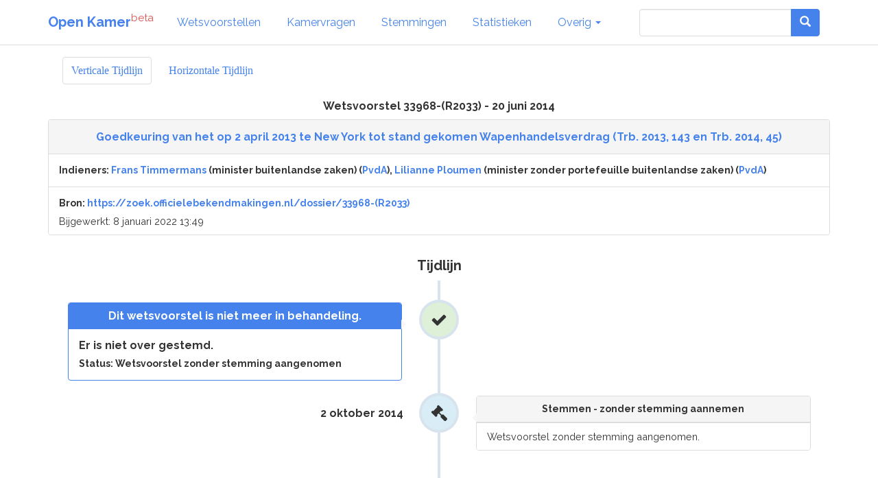

--- FILE ---
content_type: text/html; charset=utf-8
request_url: https://www.openkamer.org/dossier/tijdlijn/33968-(R2033)/
body_size: 4544
content:
<!DOCTYPE html>



<html>

<head>

  <meta charset="utf-8">
  <meta http-equiv="X-UA-Compatible" content="IE=edge">
  <meta name="viewport" content="width=device-width, initial-scale=1.0">

  <title>Tijdlijn wetsvoorstel 33968-(R2033) - Goedkeuring van het op 2 april 2013 te New York tot stand gekomen Wapenhandelsverdrag (Trb. 2013, 143 en Trb. 2014, 45) | Open Kamer</title>

  <link rel="apple-touch-icon" sizes="120x120" href="//www.openkamer.org/static/favicons/apple-touch-icon.png">
  <link rel="icon" type="image/png" href="//www.openkamer.org/static/favicons/favicon-32x32.png" sizes="32x32">
  <link rel="icon" type="image/png" href="//www.openkamer.org/static/favicons/favicon-16x16.png" sizes="16x16">
  <link rel="manifest" href="//www.openkamer.org/static/favicons/manifest.json">
  <link rel="mask-icon" href="//www.openkamer.org/static/favicons/safari-pinned-tab.svg" color="#5bbad5">
  <link rel="shortcut icon" href="//www.openkamer.org/static/favicons/favicon.ico">
  <meta name="msapplication-config" content="//www.openkamer.org/static/favicons/browserconfig.xml">
  <meta name="theme-color" content="#ffffff">

  
  <link rel="stylesheet" href="/static/css/timeline-1.1.css"> <!-- Resource style -->
  <script src="/static/js/modernizr.min.js"></script> <!-- Modernizr -->


  <link rel="stylesheet" href="//www.openkamer.org/static/bootstrap/css/bootstrap_readable.min.css" type="text/css">
  <link rel="stylesheet" href="//www.openkamer.org/static/css/openkamer-1.0b9.css?v=1" type="text/css">
  <link rel="stylesheet" href="//www.openkamer.org/static/fonts/font-awesome-4.7.0/css/font-awesome.min.css" type="text/css">

  <script src="//www.openkamer.org/static/jquery-3.1.1/jquery-3.1.1.min.js" type="text/javascript"></script>
  <script src="//www.openkamer.org/static/bootstrap/js/bootstrap.min.js" type="text/javascript"></script>

  

  
  <!-- Piwik -->
  <script type="text/javascript">
    var _paq = _paq || [];
    _paq.push(["setDomains", ["*.openkamer.org"]]);
    _paq.push(['trackPageView']);
    _paq.push(['enableLinkTracking']);
    (function() {
      var u="//www.openkamer.org/piwik/";
      _paq.push(['setTrackerUrl', u+'piwik.php']);
      _paq.push(['setSiteId', 4]);
      var d=document, g=d.createElement('script'), s=d.getElementsByTagName('script')[0];
      g.type='text/javascript'; g.async=true; g.defer=true; g.src=u+'piwik.js'; s.parentNode.insertBefore(g,s);
    })();
  </script>
  <noscript><p><img src="//www.openkamer.org/piwik/piwik.php?idsite=4" style="border:0;" alt="" /></p></noscript>
  <!-- End Piwik Code -->
  

</head>

<body>

  <div class="navbar navbar-default navbar-fixed-top">
    <div class="container">

      <div class="navbar-header">
        <button type="button" class="navbar-toggle" data-toggle="collapse" data-target=".navbar-collapse">
          <span class="icon-bar"></span>
          <span class="icon-bar"></span>
          <span class="icon-bar"></span>
        </button>
        <a class="navbar-brand" href="/"><b>Open Kamer</b><sup class="text-danger">beta</sup></a>
      </div>

      <div class="collapse navbar-collapse">
        <ul class="nav navbar-nav">

          <li><a href="/wetsvoorstellen/">Wetsvoorstellen</a></li>

          <li><a href="/kamervragen/">Kamervragen</a></li>

          <li class="hidden-sm"><a href="/stemmingen/">Stemmingen</a></li>

          <li class="hidden-sm"><a href="/stats/">Statistieken</a></li>

          <li class="dropdown">
            <a href="#" class="dropdown-toggle" data-toggle="dropdown" role="button" aria-haspopup="true" aria-expanded="false">Overig <span class="caret"></span></a>
            <ul class="dropdown-menu">
              <!--<li><a href="/agendas/">Agenda's</a></li>-->
              <li><a href="/kabinet/huidig/">Kabinet</a></li>
              <li><a href="/tweedekamerleden/">Kamerleden</a></li>
              <li><a href="/partijen/">Partijen</a></li>
              <li><a href="/commissies/">Commissies</a></li>
              <li><a href="/geschenken/">Geschenken</a></li>
              <li><a href="/reizen/">Reizen</a></li>
              <li class="visible-sm"><a href="/stats/">Statistieken</a></li>
              <li class="visible-sm"><a href="/stemmingen/">Stemmingen</a></li>
              <li><a href="/commissie/verslagen/">Verslagen AO</a></li>
            </ul>
          </li>
        </ul>    
        
        <ul class="nav navbar-nav navbar-right">

            <form class="navbar-form visible-lg" role="search" method="get" action="/search">
                <div class="input-group">
                    <input type="search" name="q" id="id_q" class="form-control">
                    <div class="input-group-btn">
                    <button type="submit"  class="btn btn-primary">   

                    <i class="glyphicon glyphicon-search"></i>

                    </button>
                    </div>
                </div>

            </form>

            <li><a href="/search/" type="button" class="btn btn-default navbar-btn hidden-lg"><span class="glyphicon glyphicon-search"></span></a></li>

        </ul>

      </div>

    </div>

  </div>

  <script type="text/javascript">
  $.ajaxSetup({
    data: { csrfmiddlewaretoken: '1m6lB26zhuFqNsrjS017iIdKHr9XDDPyuC9pj1u1RaGnD2ggSxf4GUAKoxDuZQWo' },
  });
  </script>

  <div class="container">
    

<div class="subnav subnav-default">
  <div class="container">
    <ul class="nav navbar-nav">
      <li class="active"><a href="/dossier/tijdlijn/33968-(R2033)/">Verticale Tijdlijn</a></li>
      <li><a href="/dossier/tijdlijn/horizontal/33968-(R2033)/">Horizontale Tijdlijn</a></li>
    </ul>
  </div>
</div>

<div class="row">
  <div class="col-lg-12">

    <div align="center">
      <h5>Wetsvoorstel 33968-(R2033) - 20 juni 2014</h5>
    </div>

    <div class="panel panel-default">
      <div class="panel-heading panel-small" align="center">
        
        <h5><a href="/kamerstuk/33968-(R2033)/2/">Goedkeuring van het op 2 april 2013 te New York tot stand gekomen Wapenhandelsverdrag (Trb. 2013, 143 en Trb. 2014, 45)</a></h5>
        
      </div>

      <div class="panel-body panel-small">
        <h6>Indieners:
          
            
  <a href="/persoon/frans-timmermans/">Frans Timmermans</a>
  
    (minister buitenlandse zaken)
  
  (<a href="/partij/pvda/">PvdA</a>),

  <a href="/persoon/lilianne-ploumen/">Lilianne Ploumen</a>
  
    (minister zonder portefeuille buitenlandse zaken)
  
  (<a href="/partij/pvda/">PvdA</a>)

          
        </h6>
      </div>

      <div class="panel-footer panel-small">
        <h6>Bron: <a href="https://zoek.officielebekendmakingen.nl/dossier/33968-(R2033)">https://zoek.officielebekendmakingen.nl/dossier/33968-(R2033)</a></h6>
        <h6 class="small">Bijgewerkt: 8 januari 2022 13:49</h6>
      </div>
    </div>

  </div>
</div>

<div class="row">
  <div class="col-lg-12" align="center">
    <h4>Tijdlijn</h4>
  </div>

  <div class="col-lg-12">
  <section id="cd-timeline" class="cd-container">

    <div class="cd-timeline-block">

      
        <div class="cd-timeline-img text-center bg-success">
          <span style="font-size:24px;" class="fa fa-check" title="Aangenomen"></span>
        </div>
        

      <div class="panel panel-primary cd-timeline-content">

        <div class="panel-heading panel-heading-timeline">
          <div class="row" align="center">
          
            <h2>Dit wetsvoorstel is niet meer in behandeling.</h2>
          
          </div>
        </div>

        <div class="panel-body panel-body-timeline">
          
            
              <h2>Er is niet over gestemd.</h2>
            
          

          

          
            <h6>Status: Wetsvoorstel zonder stemming aangenomen</h6>
          
        </div>

        

      </div>

    </div> <!-- cd-timeline-block -->

    

      <div class="cd-timeline-block">
        




<a class="anchor" id="13386715"></a>
<div class="cd-timeline-img text-center bg-info">
  <span style="font-size:24px;" class="fa fa-gavel"></span>
</div> <!-- cd-timeline-img -->

<div class="panel panel-default cd-timeline-content">

  <div class="panel-heading panel-heading-timeline">
    <div class="row">

      <div class="col-xs-2">
      
      </div>

      <div class="col-xs-8 text-center">
        <h6>Stemmen - zonder stemming aannemen</h6>
      </div>

      <div class="hidden-xs hidden-sm col-xs-2 kamertuk-id-timeline-container">
      </div>

    </div>
  </div>


  <div class="panel-footer panel-footer-timeline">
    <h6 class="small">Wetsvoorstel zonder stemming aangenomen.</h6>
  </div>

  

  <div class="visible-xs visible-sm panel-footer panel-footer-timeline">
    <h6 class="small">2 oktober 2014</h6>
  </div>
  <span class="hidden-xs hidden-sm cd-date"><h2>2 oktober 2014</h2></span>

</div> <!-- cd-timeline-content -->



      </div> <!-- cd-timeline-block -->

    

      <div class="cd-timeline-block">
        




<a class="anchor" id="13386718"></a>
<div class="cd-timeline-img text-center bg-info">
  <span style="font-size:24px;" class="fa fa-gavel"></span>
</div> <!-- cd-timeline-img -->

<div class="panel panel-default cd-timeline-content">

  <div class="panel-heading panel-heading-timeline">
    <div class="row">

      <div class="col-xs-2">
      
      </div>

      <div class="col-xs-8 text-center">
        <h6>Agenderen - plenair debat</h6>
      </div>

      <div class="hidden-xs hidden-sm col-xs-2 kamertuk-id-timeline-container">
      </div>

    </div>
  </div>


  <div class="panel-footer panel-footer-timeline">
    <h6 class="small">Agenderen voor plenair debat.</h6>
  </div>

  

  <div class="visible-xs visible-sm panel-footer panel-footer-timeline">
    <h6 class="small">25 september 2014</h6>
  </div>
  <span class="hidden-xs hidden-sm cd-date"><h2>25 september 2014</h2></span>

</div> <!-- cd-timeline-content -->



      </div> <!-- cd-timeline-block -->

    

      <div class="cd-timeline-block">
        




<a class="anchor" id="13386716"></a>
<div class="cd-timeline-img text-center bg-info">
  <span style="font-size:24px;" class="fa fa-gavel"></span>
</div> <!-- cd-timeline-img -->

<div class="panel panel-default cd-timeline-content">

  <div class="panel-heading panel-heading-timeline">
    <div class="row">

      <div class="col-xs-2">
      
      </div>

      <div class="col-xs-8 text-center">
        <h6>Aanmelden voor plenaire behandeling</h6>
      </div>

      <div class="hidden-xs hidden-sm col-xs-2 kamertuk-id-timeline-container">
      </div>

    </div>
  </div>


  <div class="panel-footer panel-footer-timeline">
    <h6 class="small">Aanmelden voor plenaire behandeling.</h6>
  </div>

  

  <div class="visible-xs visible-sm panel-footer panel-footer-timeline">
    <h6 class="small">23 september 2014</h6>
  </div>
  <span class="hidden-xs hidden-sm cd-date"><h2>23 september 2014</h2></span>

</div> <!-- cd-timeline-content -->



      </div> <!-- cd-timeline-block -->

    

      <div class="cd-timeline-block">
        




<a class="anchor" id="33968-(R2033)-6"></a>

<div class="cd-timeline-img text-center bg-info">
  
  <span style="font-size:24px;" class="fa fa-envelope"></span>
</div> <!-- cd-timeline-img -->

<div class="panel panel-default cd-timeline-content">

  <div class="panel-heading panel-heading-timeline">
    <div class="row">

      <div class="col-xs-2">
      
      </div>

      <div class="col-xs-8" align="center">
      
        <h6>Brief regering</h6>
      
      </div>

      <div class="hidden-xs hidden-sm col-xs-2 kamertuk-id-timeline-container">
        <a href="/kamerstuk/33968-(R2033)/6/">33968-(R2033)-6</a>
      </div>

    </div>
  </div>

  
  <div class="panel-body panel-body-timeline" align="center">
    <h6><a href="/kamerstuk/33968-(R2033)/6/">Nota naar aanleiding van het verslag</a></h6>
  </div>
  

  
  <div class="panel-footer panel-footer-timeline">
    <h6>Besluiten</h6>
    
    <h6 class="small">23 september 2014: Rondgezonden en gepubliceerd.</h6>
    
    <h6 class="small">23 september 2014: Betrekken bij verdere behandeling wetsvoorstel.</h6>
    
  </div>
  

  

  <div class="panel-footer panel-footer-timeline">
    
    
      <h6 class="small">
        Indiener:
        
  <a href="/persoon/frans-timmermans/">Frans Timmermans</a>
  
    (minister buitenlandse zaken)
  
  (<a href="/partij/pvda/">PvdA</a>)

      </h6>
    
    

    <h6 class="small">

</h6>

  </div>

  

  <div class="visible-xs visible-sm panel-footer panel-footer-timeline">
    <h6 class="small">17 september 2014</h6>
  </div>
  <span class="hidden-xs hidden-sm cd-date"><h2>17 september 2014</h2></span>

</div> <!-- cd-timeline-content -->



      </div> <!-- cd-timeline-block -->

    

      <div class="cd-timeline-block">
        




<a class="anchor" id="33968-(R2033)-5"></a>

<div class="cd-timeline-img text-center bg-info">
  
  <span style="font-size:24px;" class="fa fa-comments"></span>
</div> <!-- cd-timeline-img -->

<div class="panel panel-default cd-timeline-content">

  <div class="panel-heading panel-heading-timeline">
    <div class="row">

      <div class="col-xs-2">
      
      </div>

      <div class="col-xs-8" align="center">
      
        <h6>Verslag (initiatief)wetsvoorstel (nader)</h6>
      
      </div>

      <div class="hidden-xs hidden-sm col-xs-2 kamertuk-id-timeline-container">
        <a href="/kamerstuk/33968-(R2033)/5/">33968-(R2033)-5</a>
      </div>

    </div>
  </div>

  
  <div class="panel-body panel-body-timeline" align="center">
    <h6><a href="/kamerstuk/33968-(R2033)/5/">Verslag</a></h6>
  </div>
  

  

  

  <div class="panel-footer panel-footer-timeline">
    
    
      <h6 class="small">
        Indiener:
        
  <a href="/persoon/angelien-eijsink/">Angelien Eijsink</a>
  
  (<a href="/partij/pvda/">PvdA</a>)

      </h6>
    
    

    <h6 class="small">

</h6>

  </div>

  

  <div class="visible-xs visible-sm panel-footer panel-footer-timeline">
    <h6 class="small">17 juli 2014</h6>
  </div>
  <span class="hidden-xs hidden-sm cd-date"><h2>17 juli 2014</h2></span>

</div> <!-- cd-timeline-content -->



      </div> <!-- cd-timeline-block -->

    

      <div class="cd-timeline-block">
        




<a class="anchor" id="13386714"></a>
<div class="cd-timeline-img text-center bg-info">
  <span style="font-size:24px;" class="fa fa-gavel"></span>
</div> <!-- cd-timeline-img -->

<div class="panel panel-default cd-timeline-content">

  <div class="panel-heading panel-heading-timeline">
    <div class="row">

      <div class="col-xs-2">
      
      </div>

      <div class="col-xs-8 text-center">
        <h6>Leveren inbreng</h6>
      </div>

      <div class="hidden-xs hidden-sm col-xs-2 kamertuk-id-timeline-container">
      </div>

    </div>
  </div>


  <div class="panel-footer panel-footer-timeline">
    <h6 class="small">Inbreng geleverd.</h6>
  </div>

  

  <div class="visible-xs visible-sm panel-footer panel-footer-timeline">
    <h6 class="small">17 juli 2014</h6>
  </div>
  <span class="hidden-xs hidden-sm cd-date"><h2>17 juli 2014</h2></span>

</div> <!-- cd-timeline-content -->



      </div> <!-- cd-timeline-block -->

    

      <div class="cd-timeline-block">
        




<a class="anchor" id="13386717"></a>
<div class="cd-timeline-img text-center bg-info">
  <span style="font-size:24px;" class="fa fa-gavel"></span>
</div> <!-- cd-timeline-img -->

<div class="panel panel-default cd-timeline-content">

  <div class="panel-heading panel-heading-timeline">
    <div class="row">

      <div class="col-xs-2">
      
      </div>

      <div class="col-xs-8 text-center">
        <h6>Inbreng - verslag wetsvoorstel</h6>
      </div>

      <div class="hidden-xs hidden-sm col-xs-2 kamertuk-id-timeline-container">
      </div>

    </div>
  </div>


  <div class="panel-footer panel-footer-timeline">
    <h6 class="small">Inbrengdatum voor het verslag vaststellen op donderdag 17 juli 2014 om 14.00 uur.</h6>
  </div>

  

  <div class="visible-xs visible-sm panel-footer panel-footer-timeline">
    <h6 class="small">3 juli 2014</h6>
  </div>
  <span class="hidden-xs hidden-sm cd-date"><h2>3 juli 2014</h2></span>

</div> <!-- cd-timeline-content -->



      </div> <!-- cd-timeline-block -->

    

      <div class="cd-timeline-block">
        




<a class="anchor" id="13386719"></a>
<div class="cd-timeline-img text-center bg-info">
  <span style="font-size:24px;" class="fa fa-gavel"></span>
</div> <!-- cd-timeline-img -->

<div class="panel panel-default cd-timeline-content">

  <div class="panel-heading panel-heading-timeline">
    <div class="row">

      <div class="col-xs-2">
      
      </div>

      <div class="col-xs-8 text-center">
        <h6>In handen van commissie stellen (algemeen)</h6>
      </div>

      <div class="hidden-xs hidden-sm col-xs-2 kamertuk-id-timeline-container">
      </div>

    </div>
  </div>


  <div class="panel-footer panel-footer-timeline">
    <h6 class="small">In handen gesteld van de vaste commissie voor Buitenlandse Zaken</h6>
  </div>

  

  <div class="visible-xs visible-sm panel-footer panel-footer-timeline">
    <h6 class="small">24 juni 2014</h6>
  </div>
  <span class="hidden-xs hidden-sm cd-date"><h2>24 juni 2014</h2></span>

</div> <!-- cd-timeline-content -->



      </div> <!-- cd-timeline-block -->

    

      <div class="cd-timeline-block">
        




<a class="anchor" id="13386720"></a>
<div class="cd-timeline-img text-center bg-info">
  <span style="font-size:24px;" class="fa fa-gavel"></span>
</div> <!-- cd-timeline-img -->

<div class="panel panel-default cd-timeline-content">

  <div class="panel-heading panel-heading-timeline">
    <div class="row">

      <div class="col-xs-2">
      
      </div>

      <div class="col-xs-8 text-center">
        <h6>LVIS - KB rondgezonden en gepubliceerd</h6>
      </div>

      <div class="hidden-xs hidden-sm col-xs-2 kamertuk-id-timeline-container">
      </div>

    </div>
  </div>


  <div class="panel-footer panel-footer-timeline">
    <h6 class="small">Koninklijke boodschap, met de erbij behorende stukken, is al rondgezonden en gepubliceerd.</h6>
  </div>

  

  <div class="visible-xs visible-sm panel-footer panel-footer-timeline">
    <h6 class="small">24 juni 2014</h6>
  </div>
  <span class="hidden-xs hidden-sm cd-date"><h2>24 juni 2014</h2></span>

</div> <!-- cd-timeline-content -->



      </div> <!-- cd-timeline-block -->

    

      <div class="cd-timeline-block">
        




<a class="anchor" id="33968-(R2033)-4"></a>

<div class="cd-timeline-img text-center bg-info">
  
  <span style="font-size:24px;" class="fa fa-file-text"></span>
</div> <!-- cd-timeline-img -->

<div class="panel panel-default cd-timeline-content">

  <div class="panel-heading panel-heading-timeline">
    <div class="row">

      <div class="col-xs-2">
      
      </div>

      <div class="col-xs-8" align="center">
      
        <h6>Advies Afdeling advisering Raad van State en Nader rapport</h6>
      
      </div>

      <div class="hidden-xs hidden-sm col-xs-2 kamertuk-id-timeline-container">
        <a href="/kamerstuk/33968-(R2033)/4/">33968-(R2033)-4</a>
      </div>

    </div>
  </div>

  
  <div class="panel-body panel-body-timeline" align="center">
    <h6><a href="/kamerstuk/33968-(R2033)/4/">Advies Afdeling advisering Raad van State van het Koninkrijk en Nader rapport</a></h6>
  </div>
  

  

  

  <div class="panel-footer panel-footer-timeline">
    
    
      <h6 class="small">
        Indieners:
        
  <a href="/persoon/piet-hein-donner/">Piet Hein Donner</a>
  
  (<a href="/partij/cda/">CDA</a>),

  <a href="/persoon/frans-timmermans/">Frans Timmermans</a>
  
    (minister buitenlandse zaken)
  
  (<a href="/partij/pvda/">PvdA</a>)

      </h6>
    
    

    <h6 class="small">

</h6>

  </div>

  

  <div class="visible-xs visible-sm panel-footer panel-footer-timeline">
    <h6 class="small">20 juni 2014</h6>
  </div>
  <span class="hidden-xs hidden-sm cd-date"><h2>20 juni 2014</h2></span>

</div> <!-- cd-timeline-content -->



      </div> <!-- cd-timeline-block -->

    

      <div class="cd-timeline-block">
        




<a class="anchor" id="33968-(R2033)-3"></a>

<div class="cd-timeline-img text-center bg-info">
  
  <span style="font-size:24px;" class="fa fa-file-text"></span>
</div> <!-- cd-timeline-img -->

<div class="panel panel-default cd-timeline-content">

  <div class="panel-heading panel-heading-timeline">
    <div class="row">

      <div class="col-xs-2">
      
      </div>

      <div class="col-xs-8" align="center">
      
        <h6><a href="/kamerstuk/33968-(R2033)/3/">Memorie van toelichting</a></h6>
      
      </div>

      <div class="hidden-xs hidden-sm col-xs-2 kamertuk-id-timeline-container">
        <a href="/kamerstuk/33968-(R2033)/3/">33968-(R2033)-3</a>
      </div>

    </div>
  </div>

  

  

  

  <div class="panel-footer panel-footer-timeline">
    
    
      <h6 class="small">
        Indieners:
        
  <a href="/persoon/lilianne-ploumen/">Lilianne Ploumen</a>
  
    (minister zonder portefeuille buitenlandse zaken)
  
  (<a href="/partij/pvda/">PvdA</a>),

  <a href="/persoon/frans-timmermans/">Frans Timmermans</a>
  
    (minister buitenlandse zaken)
  
  (<a href="/partij/pvda/">PvdA</a>)

      </h6>
    
    

    <h6 class="small">

</h6>

  </div>

  

  <div class="visible-xs visible-sm panel-footer panel-footer-timeline">
    <h6 class="small">20 juni 2014</h6>
  </div>
  <span class="hidden-xs hidden-sm cd-date"><h2>20 juni 2014</h2></span>

</div> <!-- cd-timeline-content -->



      </div> <!-- cd-timeline-block -->

    

      <div class="cd-timeline-block">
        




<a class="anchor" id="33968-(R2033)-2"></a>

<div class="cd-timeline-img text-center bg-info">
  
  <span style="font-size:24px;" class="fa fa-balance-scale"></span>
</div> <!-- cd-timeline-img -->

<div class="panel panel-default cd-timeline-content">

  <div class="panel-heading panel-heading-timeline">
    <div class="row">

      <div class="col-xs-2">
      
      </div>

      <div class="col-xs-8" align="center">
      
        <h6>Voorstel van wet</h6>
      
      </div>

      <div class="hidden-xs hidden-sm col-xs-2 kamertuk-id-timeline-container">
        <a href="/kamerstuk/33968-(R2033)/2/">33968-(R2033)-2</a>
      </div>

    </div>
  </div>

  
  <div class="panel-body panel-body-timeline" align="center">
    <h6><a href="/kamerstuk/33968-(R2033)/2/">Voorstel van Rijkswet</a></h6>
  </div>
  

  

  

  <div class="panel-footer panel-footer-timeline">
    
    
      <h6 class="small">
        Indieners:
        
  <a href="/persoon/frans-timmermans/">Frans Timmermans</a>
  
    (minister buitenlandse zaken)
  
  (<a href="/partij/pvda/">PvdA</a>),

  <a href="/persoon/lilianne-ploumen/">Lilianne Ploumen</a>
  
    (minister zonder portefeuille buitenlandse zaken)
  
  (<a href="/partij/pvda/">PvdA</a>)

      </h6>
    
    

    <h6 class="small">

</h6>

  </div>

  

  <div class="visible-xs visible-sm panel-footer panel-footer-timeline">
    <h6 class="small">20 juni 2014</h6>
  </div>
  <span class="hidden-xs hidden-sm cd-date"><h2>20 juni 2014</h2></span>

</div> <!-- cd-timeline-content -->



      </div> <!-- cd-timeline-block -->

    

      <div class="cd-timeline-block">
        




<a class="anchor" id="33968-(R2033)-1"></a>

<div class="cd-timeline-img text-center bg-info">
  
  <span style="font-size:24px;" class="fa fa-file-text"></span>
</div> <!-- cd-timeline-img -->

<div class="panel panel-default cd-timeline-content">

  <div class="panel-heading panel-heading-timeline">
    <div class="row">

      <div class="col-xs-2">
      
      </div>

      <div class="col-xs-8" align="center">
      
        <h6><a href="/kamerstuk/33968-(R2033)/1/">Koninklijke boodschap</a></h6>
      
      </div>

      <div class="hidden-xs hidden-sm col-xs-2 kamertuk-id-timeline-container">
        <a href="/kamerstuk/33968-(R2033)/1/">33968-(R2033)-1</a>
      </div>

    </div>
  </div>

  

  

  

  <div class="panel-footer panel-footer-timeline">
    
    
      <h6 class="small">
        Indieners:
        
  <a href="/persoon/frans-timmermans/">Frans Timmermans</a>
  
    (minister buitenlandse zaken)
  
  (<a href="/partij/pvda/">PvdA</a>),

  <a href="/persoon/lilianne-ploumen/">Lilianne Ploumen</a>
  
    (minister zonder portefeuille buitenlandse zaken)
  
  (<a href="/partij/pvda/">PvdA</a>)

      </h6>
    
    

    <h6 class="small">

</h6>

  </div>

  

  <div class="visible-xs visible-sm panel-footer panel-footer-timeline">
    <h6 class="small">20 juni 2014</h6>
  </div>
  <span class="hidden-xs hidden-sm cd-date"><h2>20 juni 2014</h2></span>

</div> <!-- cd-timeline-content -->



      </div> <!-- cd-timeline-block -->

    
  </section>
  </div>

</div>

<script src="//www.openkamer.org/static/js/timeline.js"></script>


  </div>

  <footer id="base-footer" class="footer">
    <hr/>
    <div class="container">
      <div class="row" align="center">
        <div class="col-sm-1 col-sm-offset-4">
          <h6><a href="/colofon/">Colofon</a></h6>
        </div>
        <div class="col-sm-1">
          <h6><a href="https://github.com/openkamer/openkamer" target="_blank">GitHub</a></h6>
        </div>
        <div class="col-sm-1">
          <h6><a href="https://twitter.com/openkamer" target="_blank">Twitter</a></h6>
        </div>
        <div class="col-sm-1">
          <h6><a href="/contact/">Contact</a></h6>
        </div>
        <div class="col-sm-1">
          <h6>v1.2b1</h6>
        </div>
      </div>
    </div>
  </footer>

</body>

</html>
